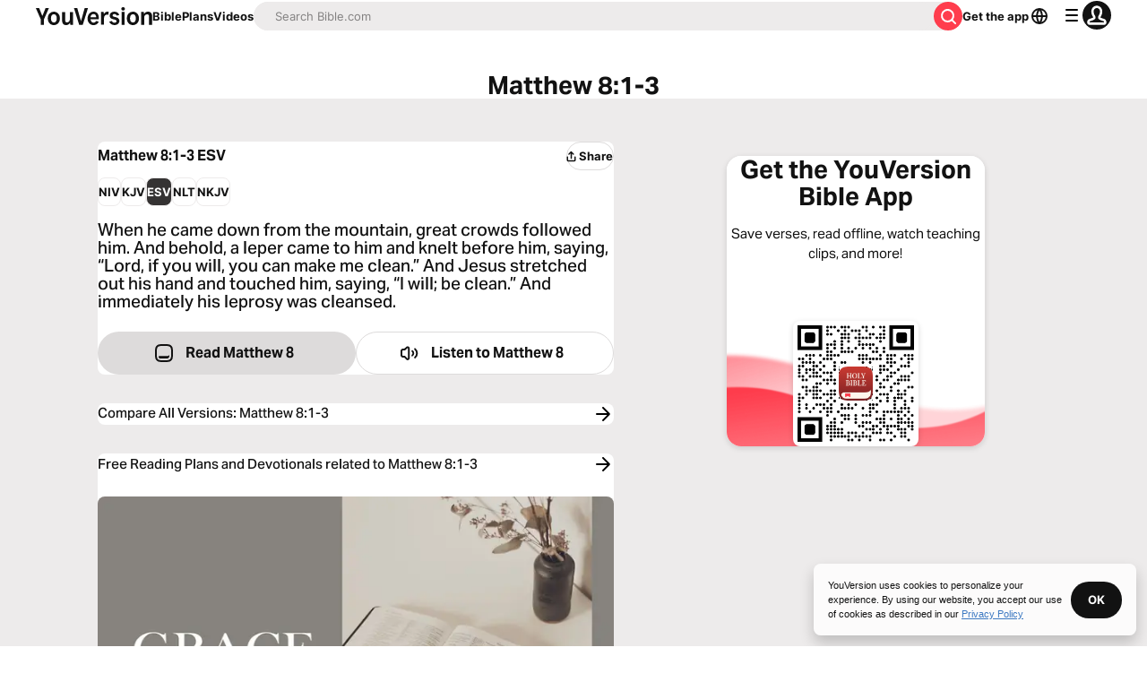

--- FILE ---
content_type: text/javascript; charset=utf-8
request_url: https://app.link/_r?sdk=web2.86.5&branch_key=key_live_jpmoQCKshT4dmEI1OZyuGmlmjffQNTlA&callback=branch_callback__0
body_size: 67
content:
/**/ typeof branch_callback__0 === 'function' && branch_callback__0("1540846333706332147");